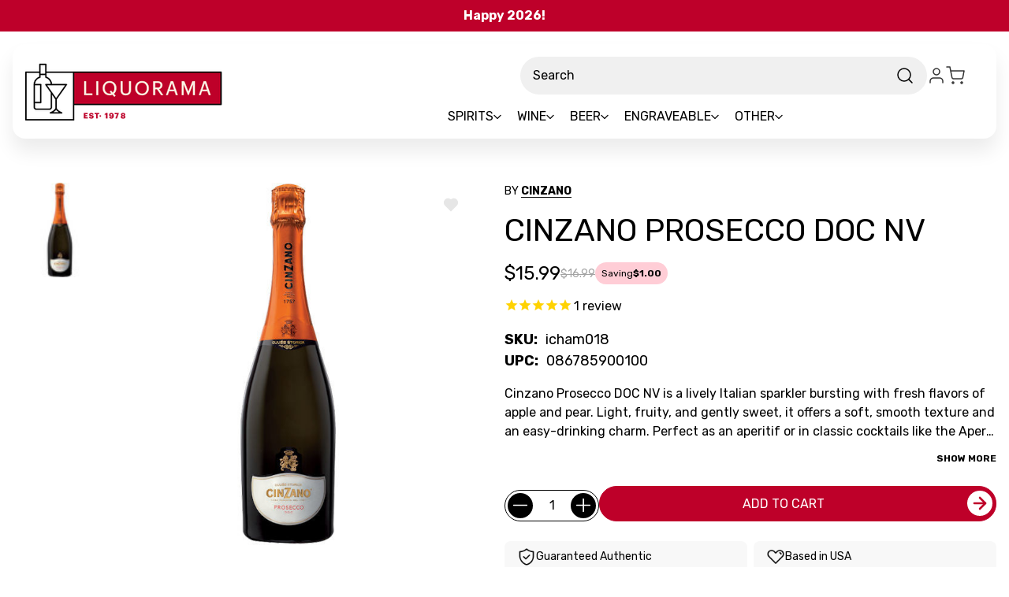

--- FILE ---
content_type: application/javascript; charset=UTF-8
request_url: https://cdn11.bigcommerce.com/s-0ddlsmhg83/stencil/5288a8c0-d8c3-013e-554f-62c31747e168/e/1478ee40-ce54-013e-e586-4ea0a5dcd80a/dist/theme-bundle.chunk.797.js
body_size: 1362
content:
"use strict";(self.webpackChunkbigcommerce_cornerstone=self.webpackChunkbigcommerce_cornerstone||[]).push([[797],{62797:(e,t,i)=>{i.r(t),i.d(t,{default:()=>v});var r=i(91238),n=i(15492),o=i(65117),a=i(55567),c=i(33270),d=function(){function e(e){this.$player=e.find("[data-video-player]"),this.$videos=e.find("[data-video-item]"),this.currentVideo={},this.bindEvents()}var t=e.prototype;return t.selectNewVideo=function(e){e.preventDefault();var t=c(e.currentTarget);this.currentVideo={id:t.data("videoId"),$selectedThumb:t},this.setMainVideo(),this.setActiveThumb()},t.setMainVideo=function(){this.$player.attr("src","//www.youtube.com/embed/"+this.currentVideo.id)},t.setActiveThumb=function(){this.$videos.removeClass("is-active"),this.currentVideo.$selectedThumb.addClass("is-active")},t.bindEvents=function(){this.$videos.on("click",this.selectNewVideo.bind(this))},e}(),s=i(96609),u=i(87838);function l(e){e&&(e.innerHTML="",e.classList.remove("product-how-to-serve__body--loading","product-how-to-serve__body--loaded","product-how-to-serve__body--empty"))}var h=i(33270);function f(e,t){return f=Object.setPrototypeOf?Object.setPrototypeOf.bind():function(e,t){return e.__proto__=t,e},f(e,t)}var v=function(e){function t(t){var i;return(i=e.call(this,t)||this).url=window.location.href,i.$reviewLink=h('[data-reveal-id="modal-review-form"]'),i.$bulkPricingLink=h('[data-reveal-id="modal-bulk-pricing"]'),i.reviewModal=(0,u.Ay)("#modal-review-form")[0],i}var i,r;r=e,(i=t).prototype=Object.create(r.prototype),i.prototype.constructor=i,f(i,r);var v=t.prototype;return v.onReady=function(){var e,t,i,r=this;(e=document.querySelectorAll(".product-how-to-serve__body[data-how-to-serve-path]")).length&&e.forEach(function(e){!function(e){if(e){var t=function(e){if(!e)return null;var t=String(e).trim();if(!t)return null;try{if(0===t.indexOf("http://")||0===t.indexOf("https://")){var i=new URL(t);t=i&&i.pathname?i.pathname:null}}catch(e){}return t?("/"!==t.charAt(0)&&(t="/"+t.replace(/^\/+/,"")),t):null}(e.getAttribute("data-how-to-serve-path"));t?(e.classList.add("product-how-to-serve__body--loading"),function(e){return e?fetch(e,{method:"GET",credentials:"same-origin"}).then(function(e){return e.ok?e.text():null}).then(function(e){if(!e)return null;var t=document.createElement("div");t.innerHTML=e;var i=t.querySelector(".page")||t.querySelector(".page-content")||t.querySelector("main")||t;return i.querySelectorAll(".page-heading").forEach(function(e){e&&e.parentNode&&e.parentNode.removeChild(e)}),(i&&i.innerHTML?String(i.innerHTML).trim():"")||null}).catch(function(){return null}):Promise.resolve(null)}(t).then(function(t){e.classList.remove("product-how-to-serve__body--loading"),t?(e.innerHTML=t,e.classList.add("product-how-to-serve__body--loaded")):l(e)})):l(e)}}(e)}),h(document).on("close.fndtn.reveal",function(){-1!==r.url.indexOf("#write_review")&&"function"==typeof window.history.replaceState&&window.history.replaceState(null,document.title,window.location.pathname)}),(0,o.Ay)(),this.productDetails=new a.A(h(".productView"),this.context,window.BCData.product_attributes),this.productDetails.setProductVariant(),c("[data-"+(i="video-gallery")+"]").each(function(e,t){var r=c(t);r.data(i)instanceof d||r.data(i,new d(r))}),this.bulkPricingHandler();var u=(0,s.J6)(".writeReview-form");if(0!==u.length){var f=new n.A({$reviewForm:u});h("body").on("click",'[data-reveal-id="modal-review-form"]',function(){t=f.registerValidation(r.context),r.ariaDescribeReviewInputs(u)}),u.on("submit",function(){return!!t&&(t.performCheck(),t.areAll("valid"))}),this.productReviewHandler(),this.stickyProduct()}},v.stickyProduct=function(){if(h(".stop-sticky").length>0){var e=h(".stop-sticky").offset().top;window.onscroll=function(t){(void 0!==window.pageYOffset?window.pageYOffset:(document.documentElement||document.body.parentNode||document.body).scrollTop)>=e?h("body").addClass("has-sticky"):h("body").removeClass("has-sticky")}}},v.ariaDescribeReviewInputs=function(e){e.find("[data-input]").each(function(e,t){var i=h(t),r=i.attr("name")+"-msg";i.siblings("span").attr("id",r),i.attr("aria-describedby",r)})},v.productReviewHandler=function(){-1!==this.url.indexOf("#write_review")&&this.$reviewLink.trigger("click")},v.bulkPricingHandler=function(){-1!==this.url.indexOf("#bulk_pricing")&&this.$bulkPricingLink.trigger("click")},t}(r.A)}}]);
//# sourceMappingURL=theme-bundle.chunk.797.js.map

--- FILE ---
content_type: image/svg+xml
request_url: https://cdn11.bigcommerce.com/s-0ddlsmhg83/stencil/5288a8c0-d8c3-013e-554f-62c31747e168/e/1478ee40-ce54-013e-e586-4ea0a5dcd80a/icons/lock.svg
body_size: 7283
content:
<svg width="24" height="24" viewBox="0 0 24 24" fill="none" xmlns="http://www.w3.org/2000/svg" xmlns:xlink="http://www.w3.org/1999/xlink">
<rect width="24" height="24" fill="url(#pattern0_17797_5690)"/>
<defs>
<pattern id="pattern0_17797_5690" patternContentUnits="objectBoundingBox" width="1" height="1">
<use xlink:href="#image0_17797_5690" transform="scale(0.00195312)"/>
</pattern>
<image id="image0_17797_5690" width="512" height="512" preserveAspectRatio="none" xlink:href="[data-uri]"/>
</defs>
</svg>


--- FILE ---
content_type: image/svg+xml
request_url: https://cdn11.bigcommerce.com/s-0ddlsmhg83/stencil/5288a8c0-d8c3-013e-554f-62c31747e168/e/1478ee40-ce54-013e-e586-4ea0a5dcd80a/icons/heart.svg
body_size: 8936
content:
<svg width="24" height="24" viewBox="0 0 24 24" fill="none" xmlns="http://www.w3.org/2000/svg" xmlns:xlink="http://www.w3.org/1999/xlink">
<rect width="24" height="24" fill="url(#pattern0_17797_5686)"/>
<defs>
<pattern id="pattern0_17797_5686" patternContentUnits="objectBoundingBox" width="1" height="1">
<use xlink:href="#image0_17797_5686" transform="scale(0.00195312)"/>
</pattern>
<image id="image0_17797_5686" width="512" height="512" preserveAspectRatio="none" xlink:href="[data-uri]"/>
</defs>
</svg>
